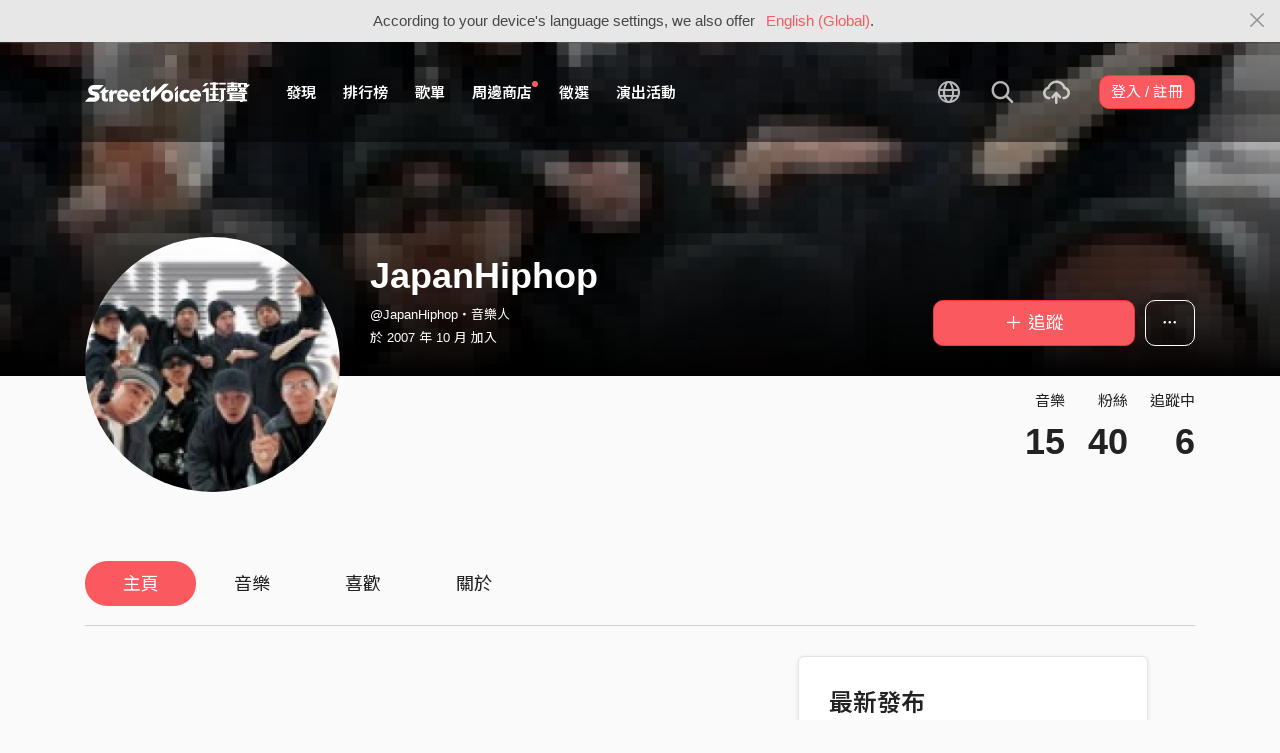

--- FILE ---
content_type: application/javascript
request_url: https://akstatic.streetvoice.com/asset/bundles/ProfileNews-93a072a74530a0b364bc.js
body_size: 4125
content:
var ProfileNews;(()=>{"use strict";var e,n={yqEX:(e,n,t)=>{t.r(n),t.d(n,{render:()=>h});var r=t("q1tI"),o=t.n(r),i=t("i8i4");function l(){return l=Object.assign||function(e){for(var n=1;n<arguments.length;n++){var t=arguments[n];for(var r in t)Object.prototype.hasOwnProperty.call(t,r)&&(e[r]=t[r])}return e},l.apply(this,arguments)}function a(e,n){(null==n||n>e.length)&&(n=e.length);for(var t=0,r=new Array(n);t<n;t++)r[t]=e[t];return r}function u(e,n){return function(e){if(Array.isArray(e))return e}(e)||function(e,n){var t=null==e?null:"undefined"!=typeof Symbol&&e[Symbol.iterator]||e["@@iterator"];if(null!=t){var r,o,i=[],l=!0,a=!1;try{for(t=t.call(e);!(l=(r=t.next()).done)&&(i.push(r.value),!n||i.length!==n);l=!0);}catch(e){a=!0,o=e}finally{try{l||null==t.return||t.return()}finally{if(a)throw o}}return i}}(e,n)||function(e,n){if(e){if("string"==typeof e)return a(e,n);var t=Object.prototype.toString.call(e).slice(8,-1);return"Object"===t&&e.constructor&&(t=e.constructor.name),"Map"===t||"Set"===t?Array.from(e):"Arguments"===t||/^(?:Ui|I)nt(?:8|16|32)(?:Clamped)?Array$/.test(t)?a(e,n):void 0}}(e,n)||function(){throw new TypeError("Invalid attempt to destructure non-iterable instance.\nIn order to be iterable, non-array objects must have a [Symbol.iterator]() method.")}()}var s=t("17x9"),c=t.n(s);const f=function(e){return[Object,Array].includes((e||{}).constructor)&&!Object.entries(e||{}).length};var p={title:c().string.isRequired,image_url:c().string.isRequired,url:c().string.isRequired},m=function(e){var n=e.title,t=e.image_url,r=e.url;return o().createElement("li",{className:"list-group-item align-items-top justify-content-between work-item"},o().createElement("div",{className:"cover-block with-button img-lg mr-3"},o().createElement("a",{href:r,target:"_blank"},o().createElement("img",{src:t}))),o().createElement("div",{className:"work-item-info"},o().createElement("h4",null,o().createElement("a",{href:r,target:"_blank"},n))))};m.propTypes=p;const b=m;var v={siteUsername:c().string.isRequired},y=function(e){var n=e.siteUsername,t=Django.user.id===n,a=2===Django.context.SITE_ID,s=u((0,r.useState)([]),2),c=s[0],p=s[1],m=(0,r.useCallback)((function(e){return(new DOMParser).parseFromString(e,"text/html").documentElement.textContent}),[]);return(0,r.useEffect)((function(){var e,r="/api/v5/user/".concat(n,a?"/dashi_articles/":"/blow_articles/");$.get(r,(function(e){if(!f(e)||t){$("#js-profile-news-wrapper").show();var n=[];n=a?e.map((function(e){return{title:m(e.title),image_url:e.featured_image,url:e.url}})):e.map((function(e){return{title:m(e.title),image_url:e.image_url,url:"".concat(e.url).concat("?utm_source=streetvoice&utm_medium=profile-news-block")}})),p(n)}})),e="react-profile-news",$(document).on("pjax:beforeReplace",(function(){$(document).off("pjax:beforeReplace"),(0,i.unmountComponentAtNode)(document.getElementById(e))}))}),[]),o().createElement(o().Fragment,null,c.length>0?o().createElement("ul",{className:"list-group list-group-flush list-group-song list-group-nonumber-sm mb-3"},c.map((function(e,n){return o().createElement(b,l({key:n},e))}))):null)};y.propTypes=v;const d=y;var g=[];function w(){(0,i.render)(o().createElement(d,{siteUsername:g[0]}),document.getElementById("react-profile-news"))}function h(){for(var e=arguments.length,n=new Array(e),t=0;t<e;t++)n[t]=arguments[t];g=n,w()}},MgzW:e=>{
/*
object-assign
(c) Sindre Sorhus
@license MIT
*/
var n=Object.getOwnPropertySymbols,t=Object.prototype.hasOwnProperty,r=Object.prototype.propertyIsEnumerable;function o(e){if(null==e)throw new TypeError("Object.assign cannot be called with null or undefined");return Object(e)}e.exports=function(){try{if(!Object.assign)return!1;var e=new String("abc");if(e[5]="de","5"===Object.getOwnPropertyNames(e)[0])return!1;for(var n={},t=0;t<10;t++)n["_"+String.fromCharCode(t)]=t;if("0123456789"!==Object.getOwnPropertyNames(n).map((function(e){return n[e]})).join(""))return!1;var r={};return"abcdefghijklmnopqrst".split("").forEach((function(e){r[e]=e})),"abcdefghijklmnopqrst"===Object.keys(Object.assign({},r)).join("")}catch(e){return!1}}()?Object.assign:function(e,i){for(var l,a,u=o(e),s=1;s<arguments.length;s++){for(var c in l=Object(arguments[s]))t.call(l,c)&&(u[c]=l[c]);if(n){a=n(l);for(var f=0;f<a.length;f++)r.call(l,a[f])&&(u[a[f]]=l[a[f]])}}return u}},"+wdc":(e,n,t)=>{
/** @license React v0.13.6
 * scheduler.production.min.js
 *
 * Copyright (c) Facebook, Inc. and its affiliates.
 *
 * This source code is licensed under the MIT license found in the
 * LICENSE file in the root directory of this source tree.
 */
Object.defineProperty(n,"__esModule",{value:!0});var r=null,o=!1,i=3,l=-1,a=-1,u=!1,s=!1;function c(){if(!u){var e=r.expirationTime;s?O():s=!0,j(m,e)}}function f(){var e=r,n=r.next;if(r===n)r=null;else{var t=r.previous;r=t.next=n,n.previous=t}e.next=e.previous=null,t=e.callback,n=e.expirationTime,e=e.priorityLevel;var o=i,l=a;i=e,a=n;try{var u=t()}finally{i=o,a=l}if("function"==typeof u)if(u={callback:u,priorityLevel:e,expirationTime:n,next:null,previous:null},null===r)r=u.next=u.previous=u;else{t=null,e=r;do{if(e.expirationTime>=n){t=e;break}e=e.next}while(e!==r);null===t?t=r:t===r&&(r=u,c()),(n=t.previous).next=t.previous=u,u.next=t,u.previous=n}}function p(){if(-1===l&&null!==r&&1===r.priorityLevel){u=!0;try{do{f()}while(null!==r&&1===r.priorityLevel)}finally{u=!1,null!==r?c():s=!1}}}function m(e){u=!0;var t=o;o=e;try{if(e)for(;null!==r;){var i=n.unstable_now();if(!(r.expirationTime<=i))break;do{f()}while(null!==r&&r.expirationTime<=i)}else if(null!==r)do{f()}while(null!==r&&!k())}finally{u=!1,o=t,null!==r?c():s=!1,p()}}var b,v,y=Date,d="function"==typeof setTimeout?setTimeout:void 0,g="function"==typeof clearTimeout?clearTimeout:void 0,w="function"==typeof requestAnimationFrame?requestAnimationFrame:void 0,h="function"==typeof cancelAnimationFrame?cancelAnimationFrame:void 0;function _(e){b=w((function(n){g(v),e(n)})),v=d((function(){h(b),e(n.unstable_now())}),100)}if("object"==typeof performance&&"function"==typeof performance.now){var x=performance;n.unstable_now=function(){return x.now()}}else n.unstable_now=function(){return y.now()};var j,O,k,T=null;if("undefined"!=typeof window?T=window:void 0!==t.g&&(T=t.g),T&&T._schedMock){var E=T._schedMock;j=E[0],O=E[1],k=E[2],n.unstable_now=E[3]}else if("undefined"==typeof window||"function"!=typeof MessageChannel){var P=null,C=function(e){if(null!==P)try{P(e)}finally{P=null}};j=function(e){null!==P?setTimeout(j,0,e):(P=e,setTimeout(C,0,!1))},O=function(){P=null},k=function(){return!1}}else{"undefined"!=typeof console&&("function"!=typeof w&&console.error("This browser doesn't support requestAnimationFrame. Make sure that you load a polyfill in older browsers. https://fb.me/react-polyfills"),"function"!=typeof h&&console.error("This browser doesn't support cancelAnimationFrame. Make sure that you load a polyfill in older browsers. https://fb.me/react-polyfills"));var S=null,A=!1,M=-1,q=!1,I=!1,N=0,F=33,L=33;k=function(){return N<=n.unstable_now()};var R=new MessageChannel,D=R.port2;R.port1.onmessage=function(){A=!1;var e=S,t=M;S=null,M=-1;var r=n.unstable_now(),o=!1;if(0>=N-r){if(!(-1!==t&&t<=r))return q||(q=!0,_(U)),S=e,void(M=t);o=!0}if(null!==e){I=!0;try{e(o)}finally{I=!1}}};var U=function(e){if(null!==S){_(U);var n=e-N+L;n<L&&F<L?(8>n&&(n=8),L=n<F?F:n):F=n,N=e+L,A||(A=!0,D.postMessage(void 0))}else q=!1};j=function(e,n){S=e,M=n,I||0>n?D.postMessage(void 0):q||(q=!0,_(U))},O=function(){S=null,A=!1,M=-1}}n.unstable_ImmediatePriority=1,n.unstable_UserBlockingPriority=2,n.unstable_NormalPriority=3,n.unstable_IdlePriority=5,n.unstable_LowPriority=4,n.unstable_runWithPriority=function(e,t){switch(e){case 1:case 2:case 3:case 4:case 5:break;default:e=3}var r=i,o=l;i=e,l=n.unstable_now();try{return t()}finally{i=r,l=o,p()}},n.unstable_next=function(e){switch(i){case 1:case 2:case 3:var t=3;break;default:t=i}var r=i,o=l;i=t,l=n.unstable_now();try{return e()}finally{i=r,l=o,p()}},n.unstable_scheduleCallback=function(e,t){var o=-1!==l?l:n.unstable_now();if("object"==typeof t&&null!==t&&"number"==typeof t.timeout)t=o+t.timeout;else switch(i){case 1:t=o+-1;break;case 2:t=o+250;break;case 5:t=o+1073741823;break;case 4:t=o+1e4;break;default:t=o+5e3}if(e={callback:e,priorityLevel:i,expirationTime:t,next:null,previous:null},null===r)r=e.next=e.previous=e,c();else{o=null;var a=r;do{if(a.expirationTime>t){o=a;break}a=a.next}while(a!==r);null===o?o=r:o===r&&(r=e,c()),(t=o.previous).next=o.previous=e,e.next=o,e.previous=t}return e},n.unstable_cancelCallback=function(e){var n=e.next;if(null!==n){if(n===e)r=null;else{e===r&&(r=n);var t=e.previous;t.next=n,n.previous=t}e.next=e.previous=null}},n.unstable_wrapCallback=function(e){var t=i;return function(){var r=i,o=l;i=t,l=n.unstable_now();try{return e.apply(this,arguments)}finally{i=r,l=o,p()}}},n.unstable_getCurrentPriorityLevel=function(){return i},n.unstable_shouldYield=function(){return!o&&(null!==r&&r.expirationTime<a||k())},n.unstable_continueExecution=function(){null!==r&&c()},n.unstable_pauseExecution=function(){},n.unstable_getFirstCallbackNode=function(){return r}},QCnb:(e,n,t)=>{e.exports=t("+wdc")}},t={};function r(e){var o=t[e];if(void 0!==o)return o.exports;var i=t[e]={exports:{}};return n[e](i,i.exports,r),i.exports}r.m=n,e=[],r.O=(n,t,o,i)=>{if(!t){var l=1/0;for(c=0;c<e.length;c++){for(var[t,o,i]=e[c],a=!0,u=0;u<t.length;u++)(!1&i||l>=i)&&Object.keys(r.O).every((e=>r.O[e](t[u])))?t.splice(u--,1):(a=!1,i<l&&(l=i));if(a){e.splice(c--,1);var s=o();void 0!==s&&(n=s)}}return n}i=i||0;for(var c=e.length;c>0&&e[c-1][2]>i;c--)e[c]=e[c-1];e[c]=[t,o,i]},r.n=e=>{var n=e&&e.__esModule?()=>e.default:()=>e;return r.d(n,{a:n}),n},r.d=(e,n)=>{for(var t in n)r.o(n,t)&&!r.o(e,t)&&Object.defineProperty(e,t,{enumerable:!0,get:n[t]})},r.g=function(){if("object"==typeof globalThis)return globalThis;try{return this||new Function("return this")()}catch(e){if("object"==typeof window)return window}}(),r.o=(e,n)=>Object.prototype.hasOwnProperty.call(e,n),r.r=e=>{"undefined"!=typeof Symbol&&Symbol.toStringTag&&Object.defineProperty(e,Symbol.toStringTag,{value:"Module"}),Object.defineProperty(e,"__esModule",{value:!0})},(()=>{var e={8326:0};r.O.j=n=>0===e[n];var n=(n,t)=>{var o,i,[l,a,u]=t,s=0;if(l.some((n=>0!==e[n]))){for(o in a)r.o(a,o)&&(r.m[o]=a[o]);if(u)var c=u(r)}for(n&&n(t);s<l.length;s++)i=l[s],r.o(e,i)&&e[i]&&e[i][0](),e[i]=0;return r.O(c)},t=self.webpackChunk_name_=self.webpackChunk_name_||[];t.forEach(n.bind(null,0)),t.push=n.bind(null,t.push.bind(t))})();var o=r.O(void 0,[7270],(()=>r("yqEX")));o=r.O(o),ProfileNews=o})();